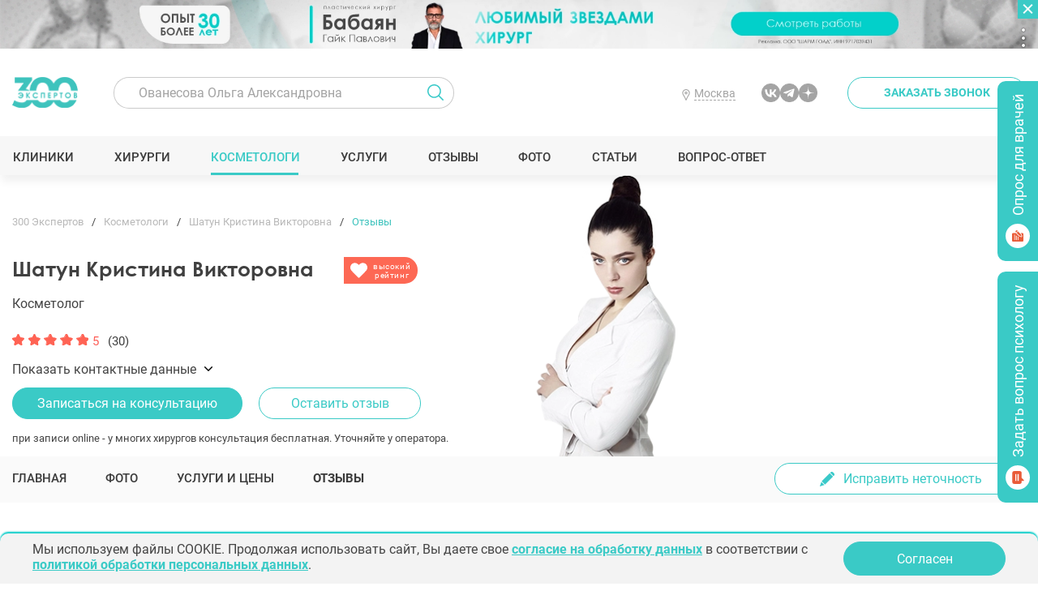

--- FILE ---
content_type: text/html; charset="utf-8"
request_url: https://300experts.ru/cosmetologists/shatun-kristina-viktorovna/review/7042/
body_size: 12415
content:
<!DOCTYPE html>
<html id="html" class="  html " lang="ru">
<head>
	<meta http-equiv="Content-Type" content="text/html; charset=UTF-8">
	<meta http-equiv="X-UA-Compatible" content="IE=Edge,chrome=1" />
		

	
	<link rel='canonical' href='https://300experts.ru/cosmetologists/shatun-kristina-viktorovna/review/7042/'/>	
	
	<meta name="viewport" content="width=device-width, initial-scale=1, shrink-to-fit=no">

	
	<title>Отзыв №7042 от Лена об операции фейслифтинг - Шатун Кристина Викторовна - 300 экспертов.РУ</title>
	<meta name="description" content='Лена оставил отзыв №7042 в разделе фейслифтинг. Достоверные отзывы о косметологах на портале 300 экспертов.РУ'>


	<meta property="og:title" content="Отзыв №7042 от Лена об операции фейслифтинг - Шатун Кристина Викторовна - 300 экспертов.РУ" />
<meta property="og:description" content="Лена оставил отзыв №7042 в разделе фейслифтинг. Достоверные отзывы о косметологах на портале 300 экспертов.РУ" />
<meta property="og:type" content="website" />
<meta property="og:url" content="https://300experts.ru/cosmetologists/shatun-kristina-viktorovna/review/7042/" />


	<meta name='yandex-verification' content='765f4c40d2cc4c7e' />  
	<meta name="google-site-verification" content="vHV14FpwzLGmgPIrx0nwMlY0kVLS_hgiutFlA_2w0ds" /> 
	<meta name="msvalidate.01" content="768A4771CDC100FB63789792222FDA9A" /> 
	<meta name="google-site-verification" content="HZTLOWVKjsTVGUU9jvZ_FGsspk44cLsJvJ3pAane91g" /> 
	<meta name='wmail-verification' content='824b88110301b9cd0e488a85a8dea8d0' /> 
	<meta name="mailru-verification" content="a170746877213093" /> 
	<meta name="mailru-verification" content="a3c6d1fd17b730ce" />

	<link href="/site/css/fonts.css?v=50" rel="stylesheet" type="text/css">
	<link href="/site/css/gfonts.css" rel="stylesheet" type="text/css">
	<link href="/site/css/default.css?v=50" rel="stylesheet" type="text/css">
	<link href="/site/css/style.css?v=50" rel="stylesheet" type="text/css">
	<link href="/site/css/blocks.css?v=50" rel="stylesheet" type="text/css">
	<link href="/site/css/media.css?v=50" rel="stylesheet" type="text/css">
	<link href="/site/css/media_blocks.css?v=50" rel="stylesheet" type="text/css">
	
	
	<link rel="apple-touch-icon" sizes="180x180" href="/apple-touch-icon.png">
	<link rel="icon" type="image/png" sizes="32x32" href="/favicon-32x32.png">
	<link rel="icon" type="image/png" sizes="16x16" href="/favicon-16x16.png">
	<link rel="manifest" href="/site.webmanifest">
	<link rel="mask-icon" href="/safari-pinned-tab.svg" color="#3acac6">
	<meta name="msapplication-TileColor" content="#ffffff">
	<meta name="theme-color" content="#ffffff">
	
	<script src="/site/js/jquery.min.js" integrity="sha512-bLT0Qm9VnAYZDflyKcBaQ2gg0hSYNQrJ8RilYldYQ1FxQYoCLtUjuuRuZo+fjqhx/qtq/1itJ0C2ejDxltZVFg==" crossorigin="anonymous"></script>
	

	
	
<style>
/*
html {overflow-x: hidden;overflow-y: scroll;}
header {height:108px;    opacity: 0;}
.menu_container {height:48px;    opacity: 0;}
.menu_container {height:48px;    opacity: 0;}
.big_banner {height:681px;    opacity: 0;}
.middle {}
*/

/*html {overflow-x: hidden;overflow-y: scroll;position:relative;height: 500px;}
html:after {
    content: '';
    display: block;
    height: 100%;
    width: 10000px;
    background: linear-gradient(90deg, rgba(204,204,204,1) 0%,rgba(255,255,255,1) 25%,rgba(204,204,204,1) 50%,rgba(255,255,255,1) 75%,rgba(204,204,204,1) 100%);
    animation: bghtml 10s infinite linear;
    position: absolute;
    top: 0px;
    left: -1000px;
    background-size: 500px;
    transform: skewX(-45deg);
    background-repeat: repeat;
	
	
}
*/
@keyframes bghtml {
  0% {
    background-position: 0px 0px;
  }
  100% {
    background-position: 1000px 0px;
  }
}
</style>	
	
	

	<!-- Yandex.Metrika counter -->
<script type="text/javascript" >
   (function(m,e,t,r,i,k,a){m[i]=m[i]||function(){(m[i].a=m[i].a||[]).push(arguments)};
   var z = null;m[i].l=1*new Date();
   for (var j = 0; j < document.scripts.length; j++) {if (document.scripts[j].src === r) { return; }}
   k=e.createElement(t),a=e.getElementsByTagName(t)[0],k.async=1,k.src=r,a.parentNode.insertBefore(k,a)})
   (window, document, "script", "https://mc.yandex.ru/metrika/tag.js", "ym");

   ym(26135400, "init", {
        clickmap:true,
        trackLinks:true,
        accurateTrackBounce:true,
        webvisor:true
   });
</script>
<noscript><div><img class='lazyload' src='/site/img/blank.png' data-src="https://mc.yandex.ru/watch/26135400" style="position:absolute; left:-9999px;" alt="" /></div></noscript>
<!-- /Yandex.Metrika counter -->


	
	 
</head>


<body itemscope itemtype="https://schema.org/WebPage" id="body">

		

		
<div id="top_banner" class="" data-status="">
	<div class="_btn"><span>развернуть рекламу</span><span>свернуть рекламу</span></div>
<div class='m_banner type0'><script>$(window).on('load',function(){if (typeof(gtag) != 'undefined') gtag('event', 'Бабаян New - 140',{'event_category':'Бабаян New - 140 - просмотр'} );});</script><script>$(window).on('load',function(){if (typeof(gtag) != 'undefined') gtag('event', 'Бабаян New - 140 - просмотр');});</script><script>$(window).on('load',function(){if (typeof(ym) != 'undefined') ym(26135400,'params', {'Бабаян New':{'banner_id': '140','event': 'просмотр'}} );});</script><a  target='_blank' data-banner-title='Бабаян New' data-bannergroup-id='16' data-banner-id='140' data-banner-token='2SDnjcGVFuM' class=' ga_link' href='#' url='aHR0cHM6Ly93d3cuc2hhcm1jbGluaWMucnU='><span class='banner_menu_container'><i><span></span></i><span class='itms'><span class='banner_token'>Скопировать ERID (<span>2SDnjcGVFuM</span>)</span></span></span><span class='b_images' speed='0'><span class='i_mobile' num='0'><picture><source srcset="/upload/img/2024/12/27/uzkiy-babayan-mob_resize.jpg?f=webp&w=768" type="image/webp"><img  class='nolazy' fetchpriority='high'  src="/upload/img/2024/12/27/uzkiy-babayan-mob_resize.jpg?w=768"></picture></span><span class='i_desktop' num='0'><picture class="current"><source srcset="/upload/img/2025/02/14/babayan-uzkiy-2x_resize.jpg?f=webp&w=1920" type="image/webp"><img  class='nolazy' fetchpriority='high'  src="/upload/img/2025/02/14/babayan-uzkiy-2x_resize.jpg?w=1920"></picture></span></span></a></div>
</div>



<header>
	<div class="container">
		<a class="logo1" href="/"><img class='lazyload' src='/site/img/blank.png' data-src="/site/img/logo1.png"/></a>
		<div id="top_form_search">
			<form action="" method="POST">
				<div class="search_container">
					<input type="text" placeholder="Ованесова Ольга Александровна" id="search_field" name="search_field" value="">
					<div class="search_result"></div>
				</div>
				<input type="submit" class="submit" value=''/>
			</form>
			<script>
				$('#top_form_search form').submit(function(){
					if ($('#search_field').val() == "") {alert('Введите данные для поиска');return false;}
					else
					{
						if ($("#top_form_search #jquery-live-search a").length == 1)
						{
							window.location.href = $("#top_form_search #jquery-live-search a").attr("href");
							return false;
						}
					}
				});
			</script>
		</div>
		<div class="geoaddr_top_container">
			<a class="_btn" href="#" value="0"><span>Москва</span></a>
			<div class="geoaddr_top_popup">
				<div>Выберите регион:</div>
				<span _value='moskva'>Москва</span><span _value='sankt-peterburg'>Санкт-Петербург</span><span _value='krasnodar'>Краснодар</span><span _value='rostov-na-donu'>Ростов-на-Дону</span><span _value='ekaterinburg'>Екатеринбург</span><span _value='novosibirsk'>Новосибирск</span><span _value='ufa'>Уфа</span><span _value='nizhniy-novgorod'>Нижний Новгород</span><span _value='rossiya'>Россия</span><span _value='turciya'>Турция</span><span _value='oae'>ОАЭ</span>
			</div>
		</div>
		
		<div class="social">
		<!--
			<a class="ico_inst" target="_blank" href="https://www.instagram.com/300expertov/"></a>
			<a class="ico_fb" target="_blank" href="https://www.facebook.com/300expertov/"></a>
			-->
			<!--<a class="ico_youtube" target="_blank" href="https://www.youtube.com/@300expertov"></a>-->
			<a class="ico_vk" target="_blank" href="https://vk.com/public211660949"></a>
		<!--	<a class="ico_telega" target="_blank" href="https://t.me/expertov300"></a>-->
			<a class="ico_telega" target="_blank" href="https://t.me/+etz-f_rTAhE5ZWNi"></a>
			<a class="ico_zen" target="_blank" href="https://zen.yandex.ru/300experts"></a>
		</div>
		
		<a class="popup btn glass ico_phone" href="#communication/1.site.write&amp;popup=1&amp;form_title=Заказать звонок&form_hurl=callback"><span>Заказать звонок</span></a>

		<div class="btn_menu"><span></span></div>
	</div>
	<div class="menu_container">
		<div class="container">
			<a class="logo1" href="/"><img class='lazyload' src='/site/img/blank.png' data-src="/site/img/logo1.png"/></a>
			<ul class="menu">
				<li class=' clinics {{clinics}}'><a class=''  href='/clinics/'>Клиники</a></li><li class=' doctors {{doctors}}'><a class=''  href='/doctors/'>Хирурги</a></li><li class=' cosmetologists current'><a class=''  href='/cosmetologists/'>Косметологи</a></li><li class=' uslugi {{uslugi}}'><a class=''  href='/uslugi/'>Услуги</a></li><li class=' otzyvy {{otzyvy}}'><a class=''  href='/review/'>Отзывы</a></li><li class=' gallery {{gallery}}'><a class=''  href='/foto-rabot-do-posle/'>Фото</a></li><li class=' articles {{articles}}'><a class=''  href='/znaete_li_vi/'>Статьи</a></li><li class=' vopros-otvet {{vopros-otvet}}'><a class=''  href='/questions/'>Вопрос-ответ</a></li>
			</ul>
		<!--	<a class="popup btn_addspecialist" href="#communication/1.site.write&amp;popup=1&amp;form_title=Подобрать специалиста&form_hurl=full"><span>Подобрать специалиста</span></a>-->
			<!--<a class="btn_popular" href="/popular/"><span>Народный рейтинг хирургов</span></a>-->
		</div>
	</div>
</header>



<div class="middle doctor_full_container color_scheme_" itemscope itemtype="https://schema.org/Physician" data-category="cosmetologist" data-pay="">
		<meta itemprop="url" content="https://300experts.ru/cosmetologists/shatun-kristina-viktorovna/"/>
	<meta itemprop="telephone" content=""/>
	<meta itemprop="priceRange" content="от 0 руб.">
	<meta itemprop="image" content="https://300experts.ru/upload/img/2018/12/17/5c17dc986d2b7.png">
	<div itemprop="address" itemscope itemtype="http://schema.org/PostalAddress">
		<meta itemprop="streetAddress" content="">
		<meta itemprop="addressLocality" content="">
		<meta itemprop="addressCountry" content="Россия">
	</div>
	<div itemprop="aggregateRating" itemscope="itemscope" itemtype="https://schema.org/AggregateRating">
		<meta itemprop="ratingValue" content="5"/>
		<meta itemprop="bestRating" content="5"/>
		<meta itemprop="ratingCount" content="30"/>
	</div>
	<div class="header_container " style="  ">
		<div class="container">
			
				<div id='bread_crumbs' itemscope itemtype='http://schema.org/BreadcrumbList'><div itemprop='itemListElement' itemscope itemtype='http://schema.org/ListItem'><a itemprop='item' href='/'><span itemprop='name'>300 Экспертов</span></a><meta itemprop='position' content='1'></div><span class='sep'></span><div itemprop='itemListElement' itemscope itemtype='http://schema.org/ListItem'><a itemprop='item' href='/cosmetologists/'><span itemprop='name'>Косметологи</span></a><meta itemprop='position' content='2'></div><span class='sep'></span><div itemprop='itemListElement' itemscope itemtype='http://schema.org/ListItem'><a itemprop='item' href='/cosmetologists/shatun-kristina-viktorovna/'><span itemprop='name'>Шатун Кристина Викторовна</span></a><meta itemprop='position' content='3'></div><span class='sep'></span><div itemprop='itemListElement' itemscope itemtype='http://schema.org/ListItem'><span itemprop='name'>Отзывы</span><meta itemprop='position' content='4'></div></div>
			
			<div class="text_container">
				<div class="text_before">
					<div class="name_container">
						<h1 itemprop="name" class="title">Шатун Кристина Викторовна</h1>
						
							<div class="ico_top_rating"><span>высокий<br/>рейтинг</span></div>
						
					</div>
					<div class='desc1'>Косметолог</div>
					<div class="rating_container">
						<div class="rating"><span class="star16x16" rating="5"><span style="width:100%"></span></span>5 <i>(30)</i></div>
						<div class="price" data-price="0">Ценовая категория: <span><i>₽</i><i>₽</i><i>₽</i><i>₽</i></span></div>
					</div>
				</div>

				<div class='doctor_image vip0'><picture>
				<source srcset="/upload/img/2018/12/17/5c17dc986d2b7.png?f=webp&w=768" type="image/webp">
				<img class='nolazy' alt="Косметолог Шатун Кристина Викторовна" src="/upload/img/2018/12/17/5c17dc986d2b7.png?w=768">
			</picture></div>

				<meta itemprop="jobTitle" content="Косметолог">
				

				<div class="row_toggle">Показать контактные данные</div><div class="row_toggle_container">

				
				
					<div class="address_block">
						<div class="addr_cont">
							<div class="address"></div>
							<div class='worktime'>Пн, Вс: с 10-00 до 09-00</div>
						</div>
						<span class='show_phone' opendefault='0' doctor_name='Шатун Кристина Викторовна'><a href='tel:+7'>+7</a><i></i></span>
					</div>

					
					<div class="addr_container">
						
						
						
						
						
					</div>
				
				</div>
				
				<div class="buttons">
					<a class="popup btn" href="#communication/1.site.write&popup=1&form_title=Записаться на консультацию&form_hurl=doctorzapis&comm_doctor=shatun-kristina-viktorovna">Записаться на консультацию</a>
					<a class="anchor btn glass goto_review" _shift="100" href="#communication2"><span>Оставить отзыв</span></a>
					<!--<a class="popup show_video" href="#communication/1.site.write&popup=1&form_title=Доктор Шатун Кристина Викторовна">Консультация online</a>-->
				</div>
				<div class="comment">при записи online - у многих хирургов консультация бесплатная. Уточняйте у оператора.</div>
			</div>
		</div>
	</div>

	<div class='add_menu_container'><div class='container'><div class='showmore_container'><ul class='add_menu'><li><a href='/cosmetologists/shatun-kristina-viktorovna/'>Главная</a></li><li><a href='/cosmetologists/shatun-kristina-viktorovna/foto-rabot/'>Фото</a></li><li><a href='/cosmetologists/shatun-kristina-viktorovna/prices/'>Услуги и цены</a></li><li class='current'><a class='mm_btn_reviews' href='/cosmetologists/shatun-kristina-viktorovna/review/'>Отзывы</a></li></ul></div><a class='btn_doctorcorrect' href='#'>Исправить неточность</a></div></div>
	
	<div class="page_content doctor_full">




	<div class="container btn_zapis_container block_margin_top_2">
		<a class="popup btn" href="#communication/1.site.write&popup=1&form_title=Записаться на консультацию&form_hurl=doctorzapis&comm_doctor=shatun-kristina-viktorovna">Записаться на консультацию</a>
	</div>

	<div class="container section_aside block_margin_top_2">	
		<section>
		
		
		
		
		
		
		
	
		
			<div class="reviews_list">
				<ul class="reviews_items">
				<li itemprop="review" itemscope itemtype="https://schema.org/Review" class="review_item" data-category="cosmetologist" group_name="Лицо" doctor_name="Шатун Кристина Викторовна" >

		<span itemprop="reviewRating" itemscope="" itemtype="https://schema.org/Rating">
			<meta itemprop="ratingValue" content="5">
			<meta itemprop="worstRating" content="0">
			<meta itemprop="bestRating" content="5">
		</span>

		<span itemprop="itemReviewed" itemscope itemtype="http://schema.org/Thing">
			<meta itemprop="name" content="Шатун Кристина Викторовна">
		</span>

		<span itemprop="author" itemscope itemtype="https://schema.org/Person">
			<meta itemprop="name" content="Лена">
		</span>
	
		
		<meta itemprop="datePublished" content="2020-04-18">
		<meta itemprop="commentCount" content="0">
		
		
		
		<link itemprop="url" href="https://300experts.ru/cosmetologists/shatun-kristina-viktorovna/review/7042/">
		<link itemprop="discussionUrl" href="https://300experts.ru/cosmetologists/shatun-kristina-viktorovna/review/7042/">
		
	<span class="star16x16" rating="5"><span style="width:100%"></span></span>
	
	<div class="category">Лицо</div>
	<div class="title">Лена</div>
	
	<div class="m_short _text" data-rows="5" data-status="close"> <span itemprop="reviewBody">У меня от природы очень тонкие и бледные брови, поэтому перманентный макияж-мое спасение. Спасибо моему мастеру за красивые брови)) Теперь могу лишние 10 минут с утра поспать, и проснуться уже красивой)</span></div>
	<div class="info">
		<a class="doctor hidden" href="/cosmetologists/shatun-kristina-viktorovna/"><picture><source data-srcset='/upload/img/2018/12/17/5c17dc986d2b7.png?f=webp&w=33' type='image/webp'><img class='lazyload'  src='/site/img/blank.png' data-src='/upload/img/2018/12/17/5c17dc986d2b7.png?w=33'></picture><span>Шатун Кристина Викторовна</span></a>
		<a class="comment" href="/cosmetologists/shatun-kristina-viktorovna/review/7042/"><span>0 комментариев</span></a>
		<div class="like_container" data-type="review" data-category="cosmetologist" data-sourceid="7042">
			<div class="_text">Полезно: </div>
			<div class="like_good_value">2</div>
			<a href="#" rel="nofollow" class="like_good"></a>
			<div class="like_bad_value">-1</div>
			<a href="#" rel="nofollow" class="like_bad"></a>
		</div>
	</div>
</li>

				</ul>
			</div>
				
			<div id="communication4" data-keys="&category=cosmetologist&parent_id=7042&_prev_id=717"></div>
		
		
			<script>
				$(function(){
					var reviews_page = 1;
					$('.reviews_list .showmore').click(function(){
					//	var _url = "/site.php?module=doctors/site.full&category=cosmetologist&doctor_hurl=shatun-kristina-viktorovna&ajax=1&page="+reviews_page+"&group_hurl="+$('.reviews_list .groups_items div.current').attr("data-group")+"&addmenu=review";
				//		console.log(_url);

					var	_form_data = {};
						_form_data["ajax"] = "1";
						_form_data["category"] = "cosmetologist";
						_form_data["doctor_hurl"] = "shatun-kristina-viktorovna";
						_form_data["page"] = reviews_page;
						_form_data["group_hurl"] = $('.reviews_list .groups_items div.current').attr("data-group");
						_form_data["addmenu"] = "review";


						m_ajaxItems(document.location.href,_form_data,"more",".reviews_items",".reviews_list .showmore");

						reviews_page++;
						return false;
								
					});
					
					$('.reviews_list .groups_items div').on('click', function() {
						$('.reviews_list .groups_items div').removeClass("current");
						$(this).addClass("current");
					//	var _group_hurl = $(this).attr("data-group");
					//	var _url = "/site.php?module=doctors/site.full&category=cosmetologist&doctor_hurl=shatun-kristina-viktorovna&ajax=1&group_hurl="+_group_hurl+"&addmenu=review";
					
					var	_form_data = {};
						_form_data["ajax"] = "1";
						_form_data["category"] = "cosmetologist";
						_form_data["doctor_hurl"] = "shatun-kristina-viktorovna";
						_form_data["page"] = 0;
						_form_data["group_hurl"] = $(this).attr("data-group");
						_form_data["addmenu"] = "review";

					
					
						m_ajaxItems(document.location.href,_form_data,"refresh",".reviews_items",".reviews_list .showmore");
						reviews_page = 1;

					});

					
				});
			</script>
		
		</section>
		<aside>
			
			
				
				<div class='m_banner type0'><script>$(window).on('load',function(){if (typeof(gtag) != 'undefined') gtag('event', 'Наумов боковой - 124',{'event_category':'Наумов боковой - 124 - просмотр'} );});</script><script>$(window).on('load',function(){if (typeof(gtag) != 'undefined') gtag('event', 'Наумов боковой - 124 - просмотр');});</script><script>$(window).on('load',function(){if (typeof(ym) != 'undefined') ym(26135400,'params', {'Наумов боковой':{'banner_id': '124','event': 'просмотр'}} );});</script><a  target='_blank' data-banner-title='Наумов боковой' data-bannergroup-id='14' data-banner-id='124' data-banner-token='2SDnjcG73Xp' class=' ga_link' href='#' url='aHR0cHM6Ly9uYXltb3YucnUv'><span class='banner_menu_container'><i><span></span></i><span class='itms'><span class='banner_token'>Скопировать ERID (<span>2SDnjcG73Xp</span>)</span></span></span><span class='b_images' speed='0'><span class='i_mobile' num='0'><picture><source data-srcset="/upload/img/2024/08/30/bokovoy-768h700_resize.jpg?f=webp&w=768" type="image/webp"><img class='lazyload'  src='/site/img/blank.png' data-src="/upload/img/2024/08/30/bokovoy-768h700_resize.jpg?w=768"></picture></span><span class='i_desktop' num='0'><picture class="current"><source data-srcset="/upload/img/2024/08/30/bokovoy-326h556_resize.jpg?f=webp&w=1920" type="image/webp"><img class='lazyload'  src='/site/img/blank.png' data-src="/upload/img/2024/08/30/bokovoy-326h556_resize.jpg?w=1920"></picture></span></span></a></div>
				
				<div id="communication1" data-keys="&amp;form_title=Записаться на консультацию&amp;form_hurl=callback&amp;comm_doctor=shatun-kristina-viktorovna"></div>
			

			
			<div class="title1 block_margin_top_2">Статьи</div>
			<div class="articles_right_list">
				<div class="item">
	<a href="/znaete_li_vi/implanty/">
		<span class="h2">Сколько имплантов может быть в организме без вреда для здоровья</span>
		<span class="short">Современная медицина давно вышла за рамки одного импланта на человека. Зубные импланты, эндопротезы суставов, импланты молочных желез, ягодиц, голеней и челюстей часто существуют в...</span>
		<span class="image"><picture><source data-srcset='/upload/img/2025/12/26/9373b9183de07b842c6d93021373dd44-8dbad4fc-d686-4177-91da-5d5901195f02.png?f=webp&h=297&zc=1' type='image/webp' media='(max-width: 328px)'><source data-srcset='/upload/img/2025/12/26/9373b9183de07b842c6d93021373dd44-8dbad4fc-d686-4177-91da-5d5901195f02.png?h=297&zc=1' media='(max-width: 328px)'><img class='lazyload'  src='/site/img/blank.png' data-src='/upload/img/2025/12/26/9373b9183de07b842c6d93021373dd44-8dbad4fc-d686-4177-91da-5d5901195f02.png?h=297&zc=1'></picture></span>
		<span class="more">Подробнее...</span>
	</a>
</div><div class="item">
	<a href="/znaete_li_vi/plastika-lica/">
		<span class="h2">Пластика лица: эволюция методик. Что лучше?</span>
		<span class="short">Среди классических методов подтяжки лица особняком стоит лифтинг Мендельсона, или спейслифтинг, — инновационная техника полномасштабного омоложения с минимальной травматичностью и долговременным...</span>
		<span class="image"><picture><source data-srcset='/upload/img/2024/12/19/plastica-lica.jpg?f=webp&h=297&zc=1' type='image/webp' media='(max-width: 328px)'><source data-srcset='/upload/img/2024/12/19/plastica-lica.jpg?h=297&zc=1' media='(max-width: 328px)'><img class='lazyload'  src='/site/img/blank.png' data-src='/upload/img/2024/12/19/plastica-lica.jpg?h=297&zc=1'></picture></span>
		<span class="more">Подробнее...</span>
	</a>
</div><div class="item">
	<a href="/znaete_li_vi/biosovmestimost--implantov--pochemu-organizm-ne-ottorgaet-silikon/">
		<span class="h2">Биосовместимость имплантов: почему организм не отторгает силикон</span>
		<span class="short">Слово «имплант» у многих до сих пор вызывает тревогу. В голове всплывают ассоциации с чужеродным телом, риском отторжения и непредсказуемой реакцией организма. Особенно часто этот страх...</span>
		<span class="image"><picture><source data-srcset='/upload/img/2025/12/26/ad4db5fd2a70f02d884c53b56b24d10f-c6b09552-e676-48af-8c77-504c6785734a-1.png?f=webp&h=297&zc=1' type='image/webp' media='(max-width: 328px)'><source data-srcset='/upload/img/2025/12/26/ad4db5fd2a70f02d884c53b56b24d10f-c6b09552-e676-48af-8c77-504c6785734a-1.png?h=297&zc=1' media='(max-width: 328px)'><img class='lazyload'  src='/site/img/blank.png' data-src='/upload/img/2025/12/26/ad4db5fd2a70f02d884c53b56b24d10f-c6b09552-e676-48af-8c77-504c6785734a-1.png?h=297&zc=1'></picture></span>
		<span class="more">Подробнее...</span>
	</a>
</div><div class="item">
	<a href="/znaete_li_vi/rinoplastika--bol-no-ili-net--otvet--kotoryy-udivit-90--lyudey/">
		<span class="h2">Ринопластика: больно или нет? Ответ, который удивит 90% людей</span>
		<span class="short">Вопрос о боли при ринопластике звучит почти на каждой консультации. Даже те, кто давно задумывается об операции, часто откладывают решение именно из-за страха боли. В воображении всплывают...</span>
		<span class="image"><picture><source data-srcset='/upload/img/2025/12/26/2eac841c0df10f87268a79f1b94e2c85-8ca6529d-1725-4330-8619-07679a7b6be0.png?f=webp&h=297&zc=1' type='image/webp' media='(max-width: 328px)'><source data-srcset='/upload/img/2025/12/26/2eac841c0df10f87268a79f1b94e2c85-8ca6529d-1725-4330-8619-07679a7b6be0.png?h=297&zc=1' media='(max-width: 328px)'><img class='lazyload'  src='/site/img/blank.png' data-src='/upload/img/2025/12/26/2eac841c0df10f87268a79f1b94e2c85-8ca6529d-1725-4330-8619-07679a7b6be0.png?h=297&zc=1'></picture></span>
		<span class="more">Подробнее...</span>
	</a>
</div>
			</div>
			
		</aside>
	</div>
	<div class="zapisatsya">
		<div class="container">
			<div class="index_right_panel">
				<div class="text">
					<div class="title">Записаться на консультацию</div>
					<a class="popup btn" href="#communication/1.site.write&amp;popup=1&amp;form_title=Записаться на консультацию&amp;form_hurl=callback&amp;comm_doctor=shatun-kristina-viktorovna">Записаться</a>
				</div>
			</div>
		</div>
	</div>

</div>

<div class="edit_menu_container">
	<div class="window">
		<a class="close" href="#"></a>
		<div id="base" class="screen open">
			<div class="title">Исправить неточность</div>
			<div class="comment"><strong>Шатун Кристина Викторовна</strong> {{!ctrl_address_addr_name_value}}</div>
			<div class="links">
				<a class="link ico_bad" data-screen="items1" href="#">Неправильная информация</a>
				<a class="link ico_close0" data-screen="items2" href="">Закрыто или не существует</a>
				<a class="link ico_other" data-screen="items3" href="">Другое</a>
			</div>
		</div>
		<div id="items1" class="screen">
			<div class="title">
				<a class="link back" data-screen="base" href="#"></a>
				Редактировать организацию
			</div>
			<div id="communication6" data-keys="&form_title_hide=1&doctor_id=717&form_title="></div>
		</div>
		<div id="items2" class="screen">
			<div class="title">
				<a class="link back" data-screen="base" href="#"></a>
				Укажите причину, почему организация закрыта
			</div>
			<div class="links">
				<a class="link ico_close1" data-screen="items3" href="#">Закрыта навсегда</a>
				<a class="link ico_close2" data-screen="items3" href="#">Временно не работает</a>
				<a class="link ico_close3" data-screen="items3" href="#">Никогда не существовала</a>
				<a class="link ico_close4" data-screen="items3" href="#">Переехала</a>
			</div>
		</div>
		<div id="items3" class="screen">
			<div class="title">
				<a class="link back" data-screen="base" href="#"></a>
				<span></span>
			</div>
			<div id="communication5" data-keys="&form_title_hide=1&doctor_id=717&form_title="></div>
		</div>
	</div>
</div>
<script>
$(function(){
	$(document).on("click",".edit_menu_container.fancybox-content .link",function(){
		if ($(this).hasAttr("data-screen"))
		{
			$(".edit_menu_container.fancybox-content .screen").removeClass("open");
			_current_screen_id = $(this).closest(".screen").attr("id");
			_target = $(this).attr("data-screen");
			if (!$(this).hasClass("back")) $(".edit_menu_container.fancybox-content .screen#"+_target+" .back").attr("data-screen",_current_screen_id);
			
			if (_target == "items3")
			{
				_title = $(this).text();
				$(".edit_menu_container.fancybox-content #items3 .title span").text(_title);
				$(".edit_menu_container.fancybox-content #items3 input[name=form_title]").val("Исправить неточность: "+_title);
				$(".edit_menu_container.fancybox-content #items3 input[name=mail_title]").val("Исправить неточность: "+_title);
			}
			$(".edit_menu_container.fancybox-content .screen#"+_target).addClass("open");			
			return false;
		}
	});
	
	$(document).on("click",".edit_menu_container.fancybox-content .close",function(){
		$(".edit_menu_container.fancybox-content .yandex_map").trigger("destroy");
		$.fancybox.close();
		return false;
	});

	$(document).on("click",".btn_doctorcorrect",function(){
		_show_popupcorrect();
		return false;
	});
	
	
	var url_string = window.location.href
	var url = new URL(url_string);
	var _show = url.searchParams.get("show");
	if (_show == "1")
		$(".btn_doctorcorrect").css("display","flex");


});
function _show_popupcorrect()
{
	$.fancybox.open($(".edit_menu_container").clone(),{
		padding:0,
		margin:0,
		afterShow :function(e){
			if ($("#communication5",e.current.$content).text() == "") initMyForm($("#communication5",e.current.$content).get(0));
			if ($("#communication6",e.current.$content).text() == "") initMyForm($("#communication6",e.current.$content).get(0));
		}
	});
}
</script>

<script>
$(function(){
	$(".goto_review").click(function(){
		if ($("#communication2").length == 0) {
			window.location.href = "/cosmetologists/shatun-kristina-viktorovna/"+$(this).attr("href");
			return false;
		}
	});
	$(".goto_specialisti").click(function(){
		if ($("#specialisti").length == 0) {
			window.location.href = "/cosmetologists/shatun-kristina-viktorovna/"+$(this).attr("href");
			return false;
		}
	});
});
</script>


<script>
$(function(){
	$('.reviews_video_slider').on('init', function(event, slick){
			}).slick({
	  slidesToShow: 10,
	  slidesToScroll: 1,
//	  adaptiveHeight: true,
	  arrows: true,
	  dots: false,
	  centerMode:false,
	  centerPadding: '20px',
	//  variableWidth: true
		responsive: [
		{
		  breakpoint: 768,
		  settings: {
			slidesToShow: 1,
			slidesToScroll: 1,
			infinite: true,
			dots: false,
	  centerMode:false,
	  centerPadding: '10px',
		  }
		}]
	});
	//$('#anchorblock{{b_id}} .slider_controls ._left').click(function(){$('#anchorblock{{b_id}} .slider').slick('slickPrev');});
	//$('#anchorblock{{b_id}} .slider_controls ._right').click(function(){$('#anchorblock{{b_id}} .slider').slick('slickNext');});
	

});
</script>

</div>
<footer>
	<div class="container">
		<div class="column">
			<a class="bottom_logo" href="/"><img class='lazyload' src='/site/img/blank.png' data-src="/site/img/logo2.png"></a>
			<div class="social">
			<!--
				<a class="ico_inst" target="_blank" href="https://www.instagram.com/300expertov/"></a>
				<a class="ico_fb" target="_blank" href="https://www.facebook.com/300expertov/"></a>
				<a class="ico_youtube" target="_blank" href="https://www.youtube.com/channel/UClHs-h5zShZcpYU6nB3GrIA?sub_confirmation=1"></a>
				-->
				<!--<a class="ico_youtube" target="_blank" href="https://www.youtube.com/@300expertov"></a>-->
				<a class="ico_vk" target="_blank" href="https://vk.com/public211660949"></a>
			<!--	<a class="ico_telega" target="_blank" href="https://t.me/expertov300"></a>-->
				<a class="ico_telega" target="_blank" href="https://t.me/+etz-f_rTAhE5ZWNi"></a>
				<a class="ico_zen" target="_blank" href="https://zen.yandex.ru/300experts"></a>
			</div>
			<div class="copyright">© 2014-2026<br/>Сервис подбора хирургов</div>
			<a class="mailto" href="mailto:info@300experts.ru">info@300experts.ru</a>
			<div class="info">
				ООО «Рекламная группа «СИНОБИ»<br>
				ИНН: 7743705998<br>
				КПП: 772401001<br>
				Юр. адрес: 115569, Город Москва, вн.тер.г. муниципальный округ Орехово-Борисово Северное, проезд Шипиловский, д. 27, помещ. 13Н
			</div>
			<a class="popup btn glass" href="#communication/1.site.write&amp;popup=1&amp;form_title=Заказать звонок&amp;form_hurl=callback"><span>Заказать звонок</span></a>
			<div class="bottom_disclamer">Вся информация на сайте предназначена для ознакомления и не заменяет квалифицированную медицинскую помощь. <div>Обязательно проконсультируйтесь с&nbsp;врачом!</div></div>
		</div>
		<div class="column">
			<ul>
				<li><a class="title" href="/doctors/">Хирурги</a></li>
				<li><a href='/rinoplastika/doctors/'>Нос</a></li><li><a href='/feislifting/doctors/'>Лицо</a></li><li><a href='/blefaroplastika/doctors/'>Веки</a></li><li><a href='/mamoplastika/doctors/'>Грудь</a></li><li><a href='/body/doctors/'>Тело</a></li><li><a href='/abdominoplastika/doctors/'>Живот</a></li><li><a href='/bariatriya/doctors/'>Бариатрия</a></li><li><a href='/otoplastika/doctors/'>Уши</a></li><li><a href='/lipofiling/doctors/'>Липофилинг</a></li><li><a href='/intimplastic/doctors/'>Интимная пластика</a></li><li><a href='/peresadka-volos/doctors/'>Пересадка волос</a></li><li><a href='/nitevoy-lifting/doctors/'>Нитевой лифтинг</a></li><li><a href='/liposaktsiya/doctors/'>Липосакция</a></li>
			</ul>
		</div>
		<div class="column">
			<ul>
				<li><a class="title" href="/cosmetologists/">Косметологи</a></li>
				<li><a href='/volosi/cosmetologists/'>Волосы</a></li><li><a href='/litso/cosmetologists/'>Лицо</a></li><li><a href='/telo/cosmetologists/'>Тело</a></li><li><a href='/intimnaya_zona/cosmetologists/'>Интимная зона</a></li><li><a href='/permanentniy_makiyazh/cosmetologists/'>Перманентный макияж</a></li>
			</ul>
		</div>
		<div class="column">
			<ul>
				<li><a class="title" href="/clinics/">Клиники</a></li>
				<li><a href='/plasticheskaya_hirurgi/clinics/'>Пластическая хирургия</a></li><li><a href='/kosmetologiya/clinics/'>Косметология</a></li>
			</ul>
		</div>
		<div class="column">
			
			<ul>
				<li><a class="btn_popular" href="/popular/"><span>Народный рейтинг хирургов</span></a></li>
				<li><a class="title" href="/special-offer/">Акции</a></li>
				<li><a class="title" href="/review/">Отзывы</a></li>
				<li><a class="title" href="/foto-rabot-do-posle/">До и после</a></li>
				<li><a class="title" href="/znaete_li_vi/">Статьи</a></li>
				<li><a class="title" href="/uslugi/">Услуги</a></li>
				<li><a class="title marker" href="/reklama/">Реклама на сайте</a></li>
				<li><a class="title" href="/login/">Личный кабинет</a></li>
			</ul>
		</div>
		<div class="conf">
			<a class="btn_popular" href="/popular/"><span>Народный рейтинг хирургов</span></a>
			<a target="_blank" href="/konfidentsialnost/">Политика конфиденциальности</a>
			<a target="_blank" href="/soglasie-na-obrabotku-personal-nyh-dannyh.html">Согласие на обработку персональных данных</a>
			<a target="_blank" href="/soglasie-na-poluchenie-reklamnoy-i-informacionnoy-rassylki.html">Согласие на рекламу</a>
		</div>
		<div class="create">Создание сайта – <a target="_blank" href="http://www.sinoby.ru">SINOBY</a></div>
		<div class="water_sign"><img class='lazyload' src='/site/img/blank.png' data-src="/site/img/300experts.png"/></div>
		<ul class="mobile_bottom_menu">
			<li class=' clinics {{clinics}}'><a class=''  href='/clinics/'>Клиники</a></li><li class=' doctors {{doctors}}'><a class=''  href='/doctors/'>Хирурги</a></li><li class=' cosmetologists current'><a class=''  href='/cosmetologists/'>Косметологи</a></li><li class=' uslugi {{uslugi}}'><a class=''  href='/uslugi/'>Услуги</a></li><li class=' otzyvy {{otzyvy}}'><a class=''  href='/review/'>Отзывы</a></li><li class=' gallery {{gallery}}'><a class=''  href='/foto-rabot-do-posle/'>Фото</a></li><li class=' articles {{articles}}'><a class=''  href='/znaete_li_vi/'>Статьи</a></li><li class=' vopros-otvet {{vopros-otvet}}'><a class=''  href='/questions/'>Вопрос-ответ</a></li>
		</ul>

	</div>
</footer>


<script>
$(function(){
	$(document).on("click",".show_phone a",function(){
		_parent = $(this).closest(".show_phone");
		if (!$(_parent).hasClass("open"))
		{
			$(_parent).addClass("open");
			sendYandexGoal("showphone");
			return false;
		}
		
	});
});
</script>
		
		<link href="/site/libs/fancybox/jquery.fancybox.min.css" rel="stylesheet" type="text/css">
		<link rel="stylesheet" type="text/css" href="/site/libs/slick/slick.css?v=50"/>
		<link rel="stylesheet" type="text/css" href="/site/libs/slick/slick-theme.css"/>
		
		
			<link href="/site/libs/swiper/swiper.min.css" rel="stylesheet">
			<script type="text/javascript" src="/site/libs/swiper/swiper.min.js"></script>

		
		
		
		<link href="/site/libs/twenty/twentytwenty.css" rel="stylesheet" type="text/css" />
		<script src="/site/libs/twenty/jquery.event.move.js"></script>
		<script src="/site/libs/twenty/jquery.twentytwenty.js"></script>

		
		
		<script src="/site/libs/fancybox/jquery.fancybox.min.js"></script>
		<script src="/site/libs/slick/slick.js" type="text/javascript" charset="utf-8"></script>

		<script type="text/javascript" src="/site/js/jquery.liveSearch.js?v=50"></script>


		
		<script type="text/javascript" src="/site/js/decript.js?v=50"></script>
		<script type="text/javascript" src="/site/js/jquery.cookie.js"></script>

		<script type="text/javascript" src="/site/js/mgallery.js"></script>

		<script type="text/javascript" src="/site/js/touchscroll.js?v=50"></script>
		
		<script type="text/javascript" src="/engine/functions.js?v=50"></script>	
		
		
		
		<script type="text/javascript" src="/site/js/index.js?v=50"></script>

		<script type="text/javascript" src="/data/index.js.php?v=50"></script>

		<script src="/site/libs/lazysizes/lazysizes.min.js"></script>



		


		<!--<a class="btn_quiz" href="#"><span>Пройти опрос</span><i></i></a>-->

<script>
$( function(){
      
    $(".btn_quiz i").click(function(){
		$.cookie("quiz_show", "show",{expires: 1000000,path: '/'});
		$(".btn_quiz").hide();
		return false;
	});
   $(".btn_quiz").click(function(){
		$(".btn_quiz").hide();
//		$.fancybox.open("<iframe loading='lazy' src='https://forms.yandex.ru/u/6538d93573cee7f12124ff1d/?iframe=1' frameborder='0' name='ya-form-6538d93573cee7f12124ff1d' width='650'></iframe>",{
		$.fancybox.open("<iframe loading='lazy' src='https://forms.yandex.ru/u/654b9fd584227c163fc223b3/?iframe=1' frameborder='0' name='ya-form-654b9fd584227c163fc223b3' width='650'></iframe>",{
		'padding' : 200,
		touch: false,
		afterShow: function()
		{
			$.cookie("quiz_show", "show",{expires: 1000000,path: '/'});
		}

		});
			
		loadScript("/site/libs/quiz/embed.js",function(){});

   });
   
   
   const _show = parseInt((new URL(window.location.href)).searchParams.get("show"));
   
   
   
   var _date = new Date();
      if (_show != 1) _date.setMonth(_date.getMonth() - 1);
   
   	var _quiz = $.cookie("quiz");
	if (typeof(_quiz) == "undefined" || _quiz == "")
	{
		_quiz = new Date();
		$.cookie("quiz_show", "",{expires: 0,path: '/'});
	}
	else
	{
		_quiz = new Date(_quiz);
		
		if (_date >= _quiz) {_quiz = new Date();$.cookie("quiz_show", "",{expires: 0,path: '/'});}
	}
	
	
	$.cookie("quiz", new Date(),{expires: 1000000,path: '/'});
	_show_quiz2();

	

});

function _show_quiz2()
{
   const _show = parseInt((new URL(window.location.href)).searchParams.get("show"));
   	var _quiz_show = $.cookie("quiz_show");
	if (typeof(_quiz_show) == "undefined" || _quiz_show == "")
	{
		if (document.location.href.indexOf("znaete_li_vi") > 0) _timeinterval = 6000; else _timeinterval = 10000;

		if (_show == 1) _timeinterval = 0;

		setTimeout(function(){
			$(".btn_quiz").css("display","flex");
		},_timeinterval);
	}
}
/*
function _show_quiz()
{
   	var _quiz_show = $.cookie("quiz_show");
	if (typeof(_quiz_show) == "undefined" || _quiz_show == "")
	{
		if (document.location.href.indexOf("znaete_li_vi") > 0) _timeinterval = 3000; else _timeinterval = 6000;

			setTimeout(function(){
				
			$.fancybox.open("<iframe loading='lazy' src='https://forms.yandex.ru/u/651d2b113e9d0837810868c3/?iframe=1' frameborder='0' name='ya-form-651d2b113e9d0837810868c3' ></iframe>",{
			'padding' : 200,
			touch: false,
			afterShow: function()
			{
			}

			});
				
				loadScript("https://yastatic.net/s3/frontend/forms/_/embed.js",function(){});
				$.cookie("quiz_show", "show",{expires: 1000000,path: '/'});
				
			},_timeinterval);

	}

}
*/
</script>



	<div class="cookie_message">
		<div class="container">
			<div class="_text">	
				<div class="desc">
					Мы используем файлы COOKIE. Продолжая использовать сайт, Вы даете свое <a target="_blank" href="/soglasie-na-obrabotku-personal-nyh-dannyh.html"><strong>согласие на обработку данных</strong></a> в соответствии с <a target="_blank" href="/konfidentsialnost/"><strong>политикой обработки персональных данных</strong></a>.
				</div>
				<div class="mob">
					Мы используем файлы COOKIE. Продолжая использовать сайт, Вы даете свое <a target="_blank" href="/soglasie-na-obrabotku-personal-nyh-dannyh.html"><strong>согласие на обработку данных</strong></a> в соответствии с <a target="_blank" href="/konfidentsialnost/"><strong>политикой обработки персональных данных</strong></a>.
				</div>
			</div>
			<div class="btn"><span>Согласен</span></div>
		</div>
	</div>
	<script>
		$(function(){
		
			if (typeof($.cookie("cookie_message")) == "undefined")
				setTimeout(() => {
					$('.cookie_message').slideDown();
				}, 3000);
		
			$(".cookie_message .btn").click(function(){
				$(".cookie_message").slideUp();
				var expDate = new Date();
				expDate.setTime(expDate.getTime() + (24*60 * 60 * 1000 * 30)); // 30 дней
				$.cookie("cookie_message", "1",{expires: expDate,path: '/'});

			});
		});
	</script>

	<a class="opros_btn" rel ="nofollow" target="_blank" href=" https://forms.yandex.ru/u/6943d6894936390021e77b53"><span>Опрос для врачей</span></a>
	<a class="popup psycho_btn" href="#communication/1.site.write&amp;popup=1&amp;form_title=Задать вопрос психологу&amp;form_hurl=psycho"><span>Задать вопрос психологу</span></a>


</body>
</html>


<script>var updatecache = '/cosmetologists/shatun-kristina-viktorovna/review/7042/full_index_container,/cosmetologists/shatun-kristina-viktorovna/review/7042/draw_articles';</script><div class='speedtest' style='display:none;'>----- SPEED TEST START ----<br/>0.00000000000: 0.00000000000 site.php == index.php<br>0.00029993057: 0.00029993057 site.php == captcha<br>0.00030398369: 0.00000405312 site.php == Начало<br>0.00030398369: 0.00000000000 site.php == Перед engine<br>0.00078988075: 0.00048589706 site.php == После engine<br>0.00315284729: 0.00236296654 site.php == _get_base_data start<br>0.01097488403: 0.00782203674 site.php == _get_base_data stop<br>0.01239705086: 0.00142216682 site.php == !!!!!!<br>0.02054095268: 0.00814390182 site.php == !!!!!!2<br>0.02054190636: 0.00000095367 site.php == Перед engine->draw(index)<br>0.02900600433: 0.00846409798 site.php == После engine->draw(index)<br>0.02903699875: 0.00003099442 site.php == check_lazy_images start<br>0.02918195724: 0.00014495850 site.php == check_lazy_images finish<br>0.02918195724: 0.00000000000 site.php == check_lazy_frame start<br>0.02925300598: 0.00007104874 site.php == check_lazy_frame finish<br>0.02925300598: 0.00000000000 site.php == Перед engine->rewrite->replace_html<br>0.03230285645: 0.00304985046 site.php == После engine->rewrite->replace_html<br>---- SPEED TEST END ----</div>

--- FILE ---
content_type: text/html; charset="utf-8"
request_url: https://300experts.ru/cosmetologists/shatun-kristina-viktorovna/review/7042/
body_size: -3
content:
<pre>Array
(
    [/cosmetologists/shatun-kristina-viktorovna/review/7042/full_index_container] => 0
    [/cosmetologists/shatun-kristina-viktorovna/review/7042/draw_articles] => 1
)
</pre>

--- FILE ---
content_type: image/svg+xml
request_url: https://300experts.ru/site/img/symbols/mstar_solid.svg
body_size: 356
content:
<?xml version="1.0" encoding="utf-8"?>
<!-- Generator: Adobe Illustrator 22.1.0, SVG Export Plug-In . SVG Version: 6.00 Build 0)  -->
<svg version="1.1" id="Слой_1" xmlns="http://www.w3.org/2000/svg" xmlns:xlink="http://www.w3.org/1999/xlink" x="0px" y="0px"
	 viewBox="0 0 720.1 512" style="enable-background:new 0 0 720.1 512;" xml:space="preserve">
<path d="M508.1,171.5L362,150.2L296.7,17.8c-11.7-23.6-45.6-23.9-57.4,0L174,150.2L27.9,171.5c-26.2,3.8-36.7,36.1-17.7,54.6
	l105.7,103l-25,145.5c-4.5,26.3,23.2,46,46.4,33.7L268,439.6l130.7,68.7c23.2,12.2,50.9-7.4,46.4-33.7l-25-145.5l105.7-103
	C544.8,207.6,534.3,175.3,508.1,171.5L508.1,171.5z"/>
</svg>
